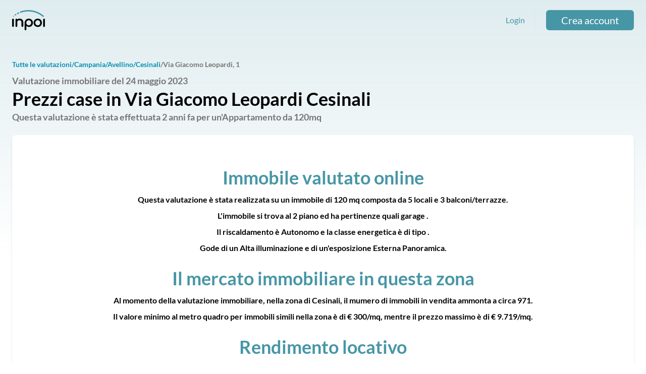

--- FILE ---
content_type: text/html; charset=UTF-8
request_url: https://valutazioni.inpoi.it/mercato-immobiliare/campania/av/cesinali/via-giacomo-leopardi/24261
body_size: 8263
content:
<!DOCTYPE html>
<html lang="it">

<head>
    <meta charset="utf-8">
    <meta name="viewport" content="width=device-width, initial-scale=1">
    <meta name="csrf-token" content="0m2eiLBDJiQPx0Pdpu5z7tPeOLwHBlo1dbtJtD1F">

            <meta name="description" content="Prezzi case in Via Giacomo Leopardi Cesinali - Inpoi">
        
    <title>Prezzi case in Via Giacomo Leopardi Cesinali - Inpoi</title>

            <meta name="robots" content="index, follow">
        

    <!-- Fonts -->
    <!--  <link rel="stylesheet" href="https://fonts.googleapis.com/css2?family=Lato:wght@200;400;700&display=swap">-->

    <!-- Styles -->
    <link rel="stylesheet" href="/css/app.css?id=ec7c735e775a873a7c2f">

    <!-- Scripts -->
    <!--    <link rel="dns-prefetch" href="https://valutazioni.inpoi.it"/>-->

    <script type="text/javascript">
    var _iub = _iub || [];
    _iub.csConfiguration = {
        "askConsentAtCookiePolicyUpdate": true,
        "ccpaAcknowledgeOnDisplay": true,
        "ccpaApplies": true,
        "consentOnContinuedBrowsing": false,
        "enableCcpa": true,
        "floatingPreferencesButtonDisplay": "bottom-right",
        "invalidateConsentWithoutLog": true,
        "perPurposeConsent": true,
        "whitelabel": false,
        "cookiePolicyId": 76221191,
        "siteId": 2667208,
        "lang": "it",
        "cookiePolicyUrl": "/cookie-policy",
        "privacyPolicyUrl": "/privacy-policy",
        "banner": {
            "acceptButtonDisplay": true,
            "closeButtonDisplay": false,
            "customizeButtonDisplay": true,
            "explicitWithdrawal": true,
            "listPurposes": true,
            "position": "float-top-center",
            "rejectButtonDisplay": true
        }
    };

</script>
<script type="text/javascript" src="//cdn.iubenda.com/cs/ccpa/stub.js"></script>
<script type="text/javascript" src="//cdn.iubenda.com/cs/iubenda_cs.js" charset="UTF-8" async>
</script>
    <!-- Google Tag Manager -->
<script>(function(w,d,s,l,i){w[l]=w[l]||[];w[l].push({'gtm.start':
    new Date().getTime(),event:'gtm.js'});var f=d.getElementsByTagName(s)[0],
    j=d.createElement(s),dl=l!='dataLayer'?'&l='+l:'';j.async=true;j.src='https://www.googletagmanager.com/gtm.js?id='+i+dl;f.parentNode.insertBefore(j,f);
    })(window,document,'script','dataLayer','GTM-WHMWCRL');
    </script>
<!-- End Google Tag Manager -->        <script src="/js/app.js?id=38388214b7479315b803" defer></script>
</head>

<body class="flex flex-col font-sans antialiased text-base min-h-screen">
    <noscript><iframe src="https://www.googletagmanager.com/ns.html?id=GTM-WHMWCRL"
    height="0" width="0" style="display:none;visibility:hidden"></iframe></noscript>
    <!-- End Google Tag Manager (noscript) -->            <noscript><iframe src="https://www.googletagmanager.com/ns.html?id=GTM-WHMWCRL"
    height="0" width="0" style="display:none;visibility:hidden"></iframe></noscript>
    <!-- End Google Tag Manager (noscript) -->
        <nav x-data="{ open: false }" class="py-5 px-6 md:max-w-7xl md:mx-auto w-full">
    <!-- Primary Navigation Menu -->
    <div>
        <div class="flex justify-between align-center">
            <div class="flex items-center">
                <!-- Logo -->
                <a href="https://www.inpoi.it/" class="inline-block">
                    <span
                        class="sr-only">Vai alla home</span>
                    <svg xmlns="http://www.w3.org/2000/svg" width="73" height="45" fill="none" viewBox="0 0 73 45" class="block h-10 w-auto">
    <g clip-path="url(#clip0_147_2781)">
      <path fill="#000" d="M1.998 19.236a2 2 0 0 0-1.417.54 1.89 1.89 0 0 0-.58 1.434v14.308a1.887 1.887 0 0 0 .563 1.4 2.018 2.018 0 0 0 1.434.574 1.985 1.985 0 0 0 1.451-.574 1.954 1.954 0 0 0 .546-1.4V21.21a2.011 2.011 0 0 0-.546-1.434 2.02 2.02 0 0 0-1.451-.54zM20.931 20.078a9.08 9.08 0 0 0-7.392-.421 8.082 8.082 0 0 0-2.032 1.18c-.05-.4-.229-.772-.512-1.062a2.062 2.062 0 0 0-1.451-.54 2 2 0 0 0-1.417.54 1.89 1.89 0 0 0-.58 1.434v14.325a1.903 1.903 0 0 0 .563 1.417 2.02 2.02 0 0 0 2.205.448c.37-.153.685-.413.904-.745.219-.333.331-.723.322-1.12v-9.06a3.213 3.213 0 0 1 .58-1.89 3.915 3.915 0 0 1 1.623-1.367 5.327 5.327 0 0 1 2.338-.506c1.452 0 2.647.405 3.517 1.231.871.827 1.315 2.059 1.315 3.696v7.896c-.005.393.108.78.326 1.108.218.329.53.586.898.738a2.02 2.02 0 0 0 2.19-.429 1.871 1.871 0 0 0 .58-1.417v-7.896c0-1.789-.358-3.341-1.058-4.607a7.195 7.195 0 0 0-2.919-2.953zM41.793 20.315a9.682 9.682 0 0 0-4.746-1.215 9.288 9.288 0 0 0-4.712 1.232 8.944 8.944 0 0 0-3.33 3.324 9.313 9.313 0 0 0-1.245 4.724v14.646A1.92 1.92 0 0 0 29.774 45a1.915 1.915 0 0 0 1.445-.546 1.869 1.869 0 0 0 .552-1.428V35.23a8.28 8.28 0 0 0 2.271 1.587 8.62 8.62 0 0 0 3.654.793 8.424 8.424 0 0 0 4.421-1.198 8.663 8.663 0 0 0 3.124-3.324 9.894 9.894 0 0 0 1.127-4.708 9.462 9.462 0 0 0-1.212-4.724 9.08 9.08 0 0 0-3.363-3.341zm-4.746 2.362a5.289 5.289 0 0 1 2.766.726 5.46 5.46 0 0 1 1.963 2.058 6.267 6.267 0 0 1 0 5.821 5.359 5.359 0 0 1-1.964 2.025 5.513 5.513 0 0 1-5.53 0 5.309 5.309 0 0 1-1.947-2.025 6.368 6.368 0 0 1 .017-5.838 5.307 5.307 0 0 1 1.93-2.041 5.323 5.323 0 0 1 2.765-.726zM61.852 20.299a9.564 9.564 0 0 0-4.78-1.198 9.736 9.736 0 0 0-4.814 1.198 8.35 8.35 0 0 0-3.312 3.29c-.786 1.383-1.178 3.003-1.178 4.792a9.611 9.611 0 0 0 1.178 4.758 8.453 8.453 0 0 0 3.312 3.29 9.736 9.736 0 0 0 4.814 1.181c1.793 0 3.414-.388 4.814-1.18a8.52 8.52 0 0 0 3.295-3.291 9.611 9.611 0 0 0 1.178-4.758c0-1.789-.392-3.409-1.195-4.792a8.572 8.572 0 0 0-3.312-3.29zm-1.98 13.026a5.755 5.755 0 0 1-5.6 0 5.003 5.003 0 0 1-1.929-2.008 5.95 5.95 0 0 1-.717-2.936 6.118 6.118 0 0 1 .717-2.97 5.003 5.003 0 0 1 1.93-2.008 5.755 5.755 0 0 1 5.599 0 5.003 5.003 0 0 1 1.929 2.008 6.3 6.3 0 0 1 .683 2.97 6.116 6.116 0 0 1-.683 2.936 5.003 5.003 0 0 1-1.93 2.008zM71.004 19.235a2.02 2.02 0 0 0-1.434.54 1.938 1.938 0 0 0-.581 1.434v14.309a1.968 1.968 0 0 0 .517 1.524 2.016 2.016 0 0 0 1.489.65 2.035 2.035 0 0 0 1.489-.65A1.986 1.986 0 0 0 73 35.518V21.209a1.854 1.854 0 0 0-.552-1.428 1.899 1.899 0 0 0-1.445-.546z"/>
      <path fill="#4796A6" d="M2.613 12.856l-.051.05a.998.998 0 0 0-.37.693.985.985 0 0 0 .25.742 1.093 1.093 0 0 0 .786.354c.244-.005.48-.095.665-.253l.052-.05a.997.997 0 0 0 .37-.692.984.984 0 0 0-.25-.743 1.023 1.023 0 0 0-.705-.349 1.036 1.036 0 0 0-.747.248zM70.338 12.52A52.885 52.885 0 0 0 54.7 3.324 52.7 52.7 0 0 0 26.258.962c-5.293.928-8.229 2.277-8.348 2.328-.353.18-.62.488-.749.859-.128.37-.106.776.062 1.131.168.356.468.633.837.775.37.141.781.136 1.147-.015.034-.017 2.748-1.231 7.597-2.092h.017a49.507 49.507 0 0 1 26.803 2.227 50.166 50.166 0 0 1 14.716 8.656c.276.235.627.366.99.371a1.516 1.516 0 0 0 1.161-.54 1.513 1.513 0 0 0 .373-1.103 1.503 1.503 0 0 0-.526-1.04zM13.64 5.314c-.153.067-1.502.692-2.236 1.13-.304.191-.52.492-.603.84-.083.346-.026.71.16 1.016.19.304.495.521.847.604a1.38 1.38 0 0 0 1.03-.165c.513-.304 1.588-.81 1.964-.979a1.364 1.364 0 0 0 .704-.769 1.335 1.335 0 0 0-.056-1.036 1.335 1.335 0 0 0-.768-.695 1.363 1.363 0 0 0-1.041.054zM7.308 8.925c-.365.247-.713.517-1.042.81a1.346 1.346 0 0 0-.4 1.448 1.348 1.348 0 0 0 .685.781 1.382 1.382 0 0 0 1.508-.188c.24-.215.49-.417.75-.607a1.362 1.362 0 0 0 .668-.86 1.334 1.334 0 0 0-.187-1.067 1.358 1.358 0 0 0-.921-.588 1.381 1.381 0 0 0-1.061.27z"/>
    </g>
    <defs>
      <clipPath id="clip0_147_2781">
        <path fill="#fff" d="M0 0h73v45H0z"/>
      </clipPath>
    </defs>
  </svg>
                  </a>

            </div>
                            <div class="hidden lg:flex items-center">
                    <a href="https://valutazioni.inpoi.it/login"
                        class="text-primary">Login</a>

                    <hr
                        class="mx-5 invisible md:visible  border-r-2 h-full border-gray-200">

                    <a href="https://valutazioni.inpoi.it/register" role="button"
                        class="btn inline-flex items-center justify-center h-9 md:h-10 rounded-md font-bold text-md md:text-xl disabled:opacity-25 focus:outline-0 transition border-2 border-current ease-in-out duration-150 text-primary px-7"><span
                            class="font-light inline-block text-base md:text-xl mb-1 md:mb-0">Crea account</span></a>
                </div>
                <div class="lg:hidden">

                    <div class="relative" x-data="{ open: false }" @click.outside="open = false" @close.stop="open = false">
    <div @click="open = ! open">
        <button
                                class="flex items-center text-sm font-medium text-gray-500 hover:text-gray-700 hover:border-gray-300 focus:outline-none focus:text-gray-700 focus:border-gray-300 transition duration-150 ease-in-out mt-2">
                                <div>
                                    <img width="100%" heigth="100%" src="https://valutazioni.inpoi.it/assets/icons/hamburger.svg"
                                        alt="Icona menu">
                                </div>
                            </button>
    </div>

    <div x-show="open"
            x-transition:enter="transition ease-out duration-200"
            x-transition:enter-start="transform opacity-0 scale-95"
            x-transition:enter-end="transform opacity-100 scale-100"
            x-transition:leave="transition ease-in duration-75"
            x-transition:leave-start="transform opacity-100 scale-100"
            x-transition:leave-end="transform opacity-0 scale-95"
            class="absolute z-50 mt-2 w-80 rounded-md shadow-lg origin-top-right right-0"
            style="display: none;"
            @click="open = false">
        <div class="rounded-lg overflow-hidden ring-1 ring-black ring-opacity-5 bg-white">
            <div class="px-4 pb-2 text-black">
                                <a class="flex flex-wrap align-center py-4 pl-1 border-b-2"
                                    href="https://valutazioni.inpoi.it/profile">
                                    <div
                                        class="h-6 w-6 mr-6 transform-gpu scale-125">
                                        <img aria-hidden="true"
                                            src="https://valutazioni.inpoi.it/assets/icons/user_placeholder.svg"
                                            alt="Icona utente" />
                                    </div>
                                    <span>Login</span>
                                </a>
                                <a class="flex flex-wrap align-center py-4 pb-2 pl-1"
                                    href="https://valutazioni.inpoi.it/register">
                                    <div
                                        class="h-6 w-6 mr-6 transform-gpu scale-125">
                                        <img aria-hidden="true"
                                            src="https://valutazioni.inpoi.it/assets/icons/log_in.svg"
                                            alt="Icona login" />
                                    </div>
                                    <span>Crea account</span>
                                </a>
                            </div>
        </div>
    </div>
</div>
                </div>
            
        </div>
    </div>

</nav>
        <!-- Page Content -->
    <main class="px-6 md:max-w-7xl md:mx-auto md:pt-8 flex-auto w-full">
        <div class="flex">
            <div>
                <a class="text-sm leading-8 color-primary font-bold text-cyan-600"
                    href="https://valutazioni.inpoi.it/mercato-immobiliare">Tutte le valutazioni</a>
            </div>
                                    <div>
                                <a class="text-sm leading-8 text-cyan-600 font-bold"
                    href="https://valutazioni.inpoi.it/mercato-immobiliare/campania">/Campania</a>
                            </div>
                        <div>
                                <a class="text-sm leading-8 text-cyan-600 font-bold"
                    href="https://valutazioni.inpoi.it/mercato-immobiliare/campania/av">/Avellino</a>
                            </div>
                        <div>
                                <a class="text-sm leading-8 text-cyan-600 font-bold"
                    href="https://valutazioni.inpoi.it/mercato-immobiliare/campania/av/cesinali">/Cesinali</a>
                            </div>
                        <div>
                                <h6 class="text-sm leading-8 font-bold">/Via Giacomo Leopardi, 1</h6>
                            </div>
                                </div>
        <div class="flex">
            <div class="mb-5">
                <h2 class="text-lg leading-8 font-bold">Valutazione immobiliare
                    del 24 maggio 2023</h2>
                <h1 class="text-black text-4xl font-bold">
                                        Prezzi case in Via Giacomo Leopardi Cesinali
                                    </h1>
                <h2 class="text-lg leading-8 font-bold">Questa valutazione è stata
                    effettuata 2 anni fa per un&#039;Appartamento
                    da 120mq</h2>
            </div>
        </div>

        <div class="grid grid-cols-8 bg-white rounded-lg shadow-md mb-12">
            <div class="col-span-8  pl-16 py-16 pr-16 text-center">
                <div class="mb-6">
                    <p class="text-4xl font-bold text-primary mb-2">Immobile valutato online</p>
                    <h2 class="text-base leading-8 font-bold text-black">Questa valutazione è stata
                        realizzata su un immobile di 120 mq
                        composta da 5 locali e
                        3 balconi/terrazze.<br>
                        L'immobile si trova al 2 piano ed ha
                        pertinenze quali garage
                        
                        .<br>
                        Il riscaldamento è Autonomo e la classe energetica è di tipo
                        .<br>
                        Gode di un Alta illuminazione e di un'esposizione
                        Esterna Panoramica.</h2>
                </div>
                <div class="mb-6">
                    <p class="text-4xl font-bold text-primary mb-2">Il mercato immobiliare in questa
                        zona</p>
                    <h2 class="text-base leading-8 font-bold text-black">Al momento della valutazione immobiliare, nella
                        zona di Cesinali, il mumero di immobili
                        in vendita ammonta a circa 971.<br>
                        Il valore minimo al metro quadro per immobili simili nella zona è di
                        € 300/mq, mentre il prezzo massimo è
                        di € 9.719/mq.</h2>
                </div>
                <div>
                    <p class="text-4xl font-bold text-primary mb-2">Rendimento locativo</p>
                    <h2 class="text-base leading-8 font-bold text-black">Dal punto di vista del rendimento locativo, la
                        zona di Cesinali consente la locazione
                        di immobili, con caratteristiche simili, ad un canone medio mensile di
                        € 6/mq,
                        con un rendimento medio lordo per un investimento immobiliare del </h2>
                </div>
            </div>
            <div class="hidden ">
                <div class="w-full h-full mx-h-44 bg-cover rounded-r-lg"
                    style="background-image: url('https://valutazioni.inpoi.it/images/seo-map.svg');">
                </div>
            </div>
        </div>

        <div class="px-6 py-5 bg-white rounded-lg shadow-md mb-12">
            <p class="text-4xl font-bold text-primary mb-2 text-center">Valore immobiliare
                a Cesinali</p>
            <h2 class="text-base leading-8 font-bold text-black text-center">Questa valutazione è stata
                realizzata su un immobile di 120 mq
                composta da 5 locali</h2>

            <div class="px-16 py-8">
                <div class="flex justify-around">
                    <div class="flex flex-col">
                        <div>
                            <h4 class="text-base leading-8 font-bold text-center mb-3">Minimo</h4>
                        </div>
                        <div class="w-[2px] h-16 bg-gray-400 self-center mb-3"></div>
                        <div>
                            <h4 class="text-lg leading-8 font-bold text-center">
                                € 714</h4>
                            <h4 class="text-base leading-8 font-bold text-center">€/mq</h4>
                        </div>
                    </div>
                    <div class="flex flex-col">
                        <div>
                            <h4 class="text-base leading-8 font-bold text-center text-black mb-3">Valore
                                presumibile</h4>
                        </div>
                        <div class="w-[2px] h-16 bg-black self-center mb-3"></div>
                        <div>
                            <h4 class="text-lg leading-8 font-bold text-center text-black">
                                € 1.038</h4>
                            <h4 class="text-base leading-8 font-bold text-center text-black">€/mq</h4>
                        </div>
                    </div>
                    <div class="flex flex-col">
                        <div>
                            <h4 class="text-base leading-8 font-bold text-center mb-3">Massimo</h4>
                        </div>
                        <div class="w-[2px] h-16 bg-gray-400 self-center mb-3"></div>
                        <div>
                            <h4 class="text-lg leading-8 font-bold text-center">
                                € 1.499</h4>
                            <h4 class="text-base leading-8 font-bold text-center">€/mq</h4>
                        </div>
                    </div>

                </div>
                <img alt="Barra valutazione media" class="mx-auto"
                    style="margin-top: -120px; padding-bottom: 120px; width:85%; height:100%;" width="85%" height="100%"
                    src="https://valutazioni.inpoi.it/images/seo-bar.svg">
            </div>
        </div>
        <div class="grid grid-cols-8 bg-white rounded-lg shadow-md mb-12">
            <div class="col-span-8 md:col-span-5 pl-16 py-16 pr-16">
                <div class="mb-6">
                    <p class="text-4xl font-bold text-primary text-center">Valuta il tuo immobile</p>
                </div>
                <div class="mb-6">
                    <p class="text-4xl font-bold mb-2 text-black">Con Inpoi puoi valutare il tuo immobile
                        immediatamente e comodamente da casa.</p>

                </div>
                <div class="mb-12">
                    <h2 class="text-base leading-8 font-bold">Se preferisci, potrai richiedere una
                        valutazione in loco con un esperto.</h2>
                </div>
                <div class="flex justify-center">
                    <a href="https://www.inpoi.it/valutazione-immobile/" role="button"
                        class="btn inline-flex items-center justify-center h-9 md:h-10 rounded-md font-bold text-md md:text-xl disabled:opacity-25 focus:outline-0 transition border-2 border-current ease-in-out duration-150 text-primary px-7"><span
                            class="font-light inline-block text-base md:text-xl mb-1 md:mb-0">Valuta adesso</span></a>
                </div>
            </div>
            <div class="hidden md:block md:col-span-3">
                <div class="w-full h-full mx-h-44 bg-cover rounded-r-lg"
                    style="background-image: url('https://valutazioni.inpoi.it/images/seo-pages-sample-lead.svg');">
                </div>
            </div>
        </div>
        <div class="my-12 text-center">
            <p class="text-4xl font-bold mb-2 text-primary">Qual è il mercato della tua casa
                a Cesinali</p>
            <h2 class="text-base leading-8 font-bold text-black">Ogni giorno decine di utenti richiedono
                la loro valutazione immobiliare online</h2>
        </div>
        <div class="grid grid-cols-2 sm:grid-cols-3 mb-10">
                        
                        <div class="mb-4">
                <div>
                    <h2 class="font-bold text-sm">1 mese fa -
                        distanza 48.448 m</h2>
                </div>
                <a class="text-base leading-8 font-bold"
                    title="Prezzi case in Via Vincenzo Pirozzi in provincia di Pomigliano d&#039;Arco"
                    href="https://valutazioni.inpoi.it/mercato-immobiliare/campania/na/pomigliano-darco/via-vincenzo-pirozzi/43504">Via Vincenzo Pirozzi, 23
                    - Pomigliano d&#039;Arco</a>
            </div>
                                    
                        <div class="mb-4">
                <div>
                    <h2 class="font-bold text-sm">1 mese fa -
                        distanza 48.448 m</h2>
                </div>
                <a class="text-base leading-8 font-bold"
                    title="Prezzi case in Via Vincenzo Pirozzi in provincia di Pomigliano d&#039;Arco"
                    href="https://valutazioni.inpoi.it/mercato-immobiliare/campania/na/pomigliano-darco/via-vincenzo-pirozzi/43503">Via Vincenzo Pirozzi, 23
                    - Pomigliano d&#039;Arco</a>
            </div>
                                    
                        <div class="mb-4">
                <div>
                    <h2 class="font-bold text-sm">2 mesi fa -
                        distanza 42.505 m</h2>
                </div>
                <a class="text-base leading-8 font-bold"
                    title="Prezzi case in Via Annunziatella in provincia di Castellammare di Stabia"
                    href="https://valutazioni.inpoi.it/mercato-immobiliare/campania/na/castellammare-di-stabia/via-annunziatella/43499">Via Annunziatella, 55
                    - Castellammare di Stabia</a>
            </div>
                                    
                        <div class="mb-4">
                <div>
                    <h2 class="font-bold text-sm">2 mesi fa -
                        distanza 32.456 m</h2>
                </div>
                <a class="text-base leading-8 font-bold"
                    title="Prezzi case in Via Sarnella in provincia di Nola"
                    href="https://valutazioni.inpoi.it/mercato-immobiliare/campania/na/nola/via-sarnella/43480">Via Sarnella, 9
                    - Nola</a>
            </div>
                                    
                        <div class="mb-4">
                <div>
                    <h2 class="font-bold text-sm">2 mesi fa -
                        distanza 32.456 m</h2>
                </div>
                <a class="text-base leading-8 font-bold"
                    title="Prezzi case in Via Sarnella in provincia di Nola"
                    href="https://valutazioni.inpoi.it/mercato-immobiliare/campania/na/nola/via-sarnella/43479">Via Sarnella, 9
                    - Nola</a>
            </div>
                                    
                        <div class="mb-4">
                <div>
                    <h2 class="font-bold text-sm">2 mesi fa -
                        distanza 38.515 m</h2>
                </div>
                <a class="text-base leading-8 font-bold"
                    title="Prezzi case in Rione Giuseppe Verdi in provincia di Montecalvo Irpino"
                    href="https://valutazioni.inpoi.it/mercato-immobiliare/campania/av/montecalvo-irpino/rione-giuseppe-verdi/43460">Rione Giuseppe Verdi, 6
                    - Montecalvo Irpino</a>
            </div>
                                    
                        <div class="mb-4">
                <div>
                    <h2 class="font-bold text-sm">2 mesi fa -
                        distanza 24.275 m</h2>
                </div>
                <a class="text-base leading-8 font-bold"
                    title="Prezzi case in Via Centola Giovanni in provincia di Salerno"
                    href="https://valutazioni.inpoi.it/mercato-immobiliare/campania/sa/salerno/via-centola-giovanni/43428">Via Centola Giovanni, 34
                    - Salerno</a>
            </div>
                                    
                        <div class="mb-4">
                <div>
                    <h2 class="font-bold text-sm">3 mesi fa -
                        distanza 13.229 m</h2>
                </div>
                <a class="text-base leading-8 font-bold"
                    title="Prezzi case in Via R.M. Galdieri in provincia di Carpineto"
                    href="https://valutazioni.inpoi.it/mercato-immobiliare/campania/sa/carpineto/via-rm-galdieri/43384">Via R.M. Galdieri, 44
                    - Carpineto</a>
            </div>
                                    
                        <div class="mb-4">
                <div>
                    <h2 class="font-bold text-sm">3 mesi fa -
                        distanza 26.674 m</h2>
                </div>
                <a class="text-base leading-8 font-bold"
                    title="Prezzi case in Viale Giuseppe Verdi in provincia di Salerno"
                    href="https://valutazioni.inpoi.it/mercato-immobiliare/campania/sa/salerno/viale-giuseppe-verdi/43333">Viale Giuseppe Verdi, 14
                    - Salerno</a>
            </div>
                                    
                        <div class="mb-4">
                <div>
                    <h2 class="font-bold text-sm">3 mesi fa -
                        distanza 23.949 m</h2>
                </div>
                <a class="text-base leading-8 font-bold"
                    title="Prezzi case in Via Vincenzo Russo in provincia di Nocera Superiore"
                    href="https://valutazioni.inpoi.it/mercato-immobiliare/campania/sa/nocera-superiore/via-vincenzo-russo/43323">Via Vincenzo Russo, 25
                    - Nocera Superiore</a>
            </div>
                                    
                        <div class="mb-4">
                <div>
                    <h2 class="font-bold text-sm">3 mesi fa -
                        distanza 44.285 m</h2>
                </div>
                <a class="text-base leading-8 font-bold"
                    title="Prezzi case in Via Commercio in provincia di Torre Annunziata"
                    href="https://valutazioni.inpoi.it/mercato-immobiliare/campania/na/torre-annunziata/via-commercio/43308">Via Commercio, 42
                    - Torre Annunziata</a>
            </div>
                                    
                        <div class="mb-4">
                <div>
                    <h2 class="font-bold text-sm">3 mesi fa -
                        distanza 44.285 m</h2>
                </div>
                <a class="text-base leading-8 font-bold"
                    title="Prezzi case in Via Commercio in provincia di Torre Annunziata"
                    href="https://valutazioni.inpoi.it/mercato-immobiliare/campania/na/torre-annunziata/via-commercio/43307">Via Commercio, 42
                    - Torre Annunziata</a>
            </div>
                                    
                        <div class="mb-4">
                <div>
                    <h2 class="font-bold text-sm">3 mesi fa -
                        distanza 26.237 m</h2>
                </div>
                <a class="text-base leading-8 font-bold"
                    title="Prezzi case in Via Cellarulo in provincia di Benevento"
                    href="https://valutazioni.inpoi.it/mercato-immobiliare/campania/bn/benevento/via-cellarulo/43302">Via Cellarulo, 33
                    - Benevento</a>
            </div>
                                    
                        <div class="mb-4">
                <div>
                    <h2 class="font-bold text-sm">3 mesi fa -
                        distanza 26.237 m</h2>
                </div>
                <a class="text-base leading-8 font-bold"
                    title="Prezzi case in Via Cellarulo in provincia di Benevento"
                    href="https://valutazioni.inpoi.it/mercato-immobiliare/campania/bn/benevento/via-cellarulo/43301">Via Cellarulo, 33
                    - Benevento</a>
            </div>
                                    
                        <div class="mb-4">
                <div>
                    <h2 class="font-bold text-sm">4 mesi fa -
                        distanza 24.193 m</h2>
                </div>
                <a class="text-base leading-8 font-bold"
                    title="Prezzi case in Via Giuseppe Mazzini in provincia di Nocera Superiore"
                    href="https://valutazioni.inpoi.it/mercato-immobiliare/campania/sa/nocera-superiore/via-giuseppe-mazzini/43203">Via Giuseppe Mazzini, 16
                    - Nocera Superiore</a>
            </div>
                                    
                        <div class="mb-4">
                <div>
                    <h2 class="font-bold text-sm">4 mesi fa -
                        distanza 24.248 m</h2>
                </div>
                <a class="text-base leading-8 font-bold"
                    title="Prezzi case in Via Fabrizio Pinto in provincia di Salerno"
                    href="https://valutazioni.inpoi.it/mercato-immobiliare/campania/sa/salerno/via-fabrizio-pinto/43186">Via Fabrizio Pinto, 64
                    - Salerno</a>
            </div>
                                    
                        <div class="mb-4">
                <div>
                    <h2 class="font-bold text-sm">4 mesi fa -
                        distanza 12.695 m</h2>
                </div>
                <a class="text-base leading-8 font-bold"
                    title="Prezzi case in Via Regina Margherita in provincia di Monteforte Irpino"
                    href="https://valutazioni.inpoi.it/mercato-immobiliare/campania/av/monteforte-irpino/via-regina-margherita/43130">Via Regina Margherita, 20
                    - Monteforte Irpino</a>
            </div>
                                    
                        <div class="mb-4">
                <div>
                    <h2 class="font-bold text-sm">4 mesi fa -
                        distanza 48.802 m</h2>
                </div>
                <a class="text-base leading-8 font-bold"
                    title="Prezzi case in Via Stazione di Albanella in provincia di Ponte Barizzo"
                    href="https://valutazioni.inpoi.it/mercato-immobiliare/campania/sa/ponte-barizzo/via-stazione-di-albanella/43102">Via Stazione di Albanella, 3
                    - Ponte Barizzo</a>
            </div>
                                    
                        <div class="mb-4">
                <div>
                    <h2 class="font-bold text-sm">4 mesi fa -
                        distanza 48.321 m</h2>
                </div>
                <a class="text-base leading-8 font-bold"
                    title="Prezzi case in Via Ponte Barizzo in provincia di Ponte Barizzo"
                    href="https://valutazioni.inpoi.it/mercato-immobiliare/campania/sa/ponte-barizzo/via-ponte-barizzo/43101">Via Ponte Barizzo, 168
                    - Ponte Barizzo</a>
            </div>
                                    
                        <div class="mb-4">
                <div>
                    <h2 class="font-bold text-sm">5 mesi fa -
                        distanza 24.194 m</h2>
                </div>
                <a class="text-base leading-8 font-bold"
                    title="Prezzi case in Viale degli Aranci in provincia di Salerno"
                    href="https://valutazioni.inpoi.it/mercato-immobiliare/campania/sa/salerno/viale-degli-aranci/42977">Viale degli Aranci, 22
                    - Salerno</a>
            </div>
                                    
                        <div class="mb-4">
                <div>
                    <h2 class="font-bold text-sm">5 mesi fa -
                        distanza 24.201 m</h2>
                </div>
                <a class="text-base leading-8 font-bold"
                    title="Prezzi case in Viale Parco degli Aranci in provincia di Salerno"
                    href="https://valutazioni.inpoi.it/mercato-immobiliare/campania/sa/salerno/viale-parco-degli-aranci/42931">Viale Parco degli Aranci, 22
                    - Salerno</a>
            </div>
                                    
                        <div class="mb-4">
                <div>
                    <h2 class="font-bold text-sm">5 mesi fa -
                        distanza 24.146 m</h2>
                </div>
                <a class="text-base leading-8 font-bold"
                    title="Prezzi case in via Lucantonio Porzio in provincia di Salerno"
                    href="https://valutazioni.inpoi.it/mercato-immobiliare/campania/sa/salerno/via-lucantonio-porzio/42911">via Lucantonio Porzio, 1
                    - Salerno</a>
            </div>
                                    
                        <div class="mb-4">
                <div>
                    <h2 class="font-bold text-sm">6 mesi fa -
                        distanza 24.201 m</h2>
                </div>
                <a class="text-base leading-8 font-bold"
                    title="Prezzi case in Viale Parco degli Aranci in provincia di Salerno"
                    href="https://valutazioni.inpoi.it/mercato-immobiliare/campania/sa/salerno/viale-parco-degli-aranci/42900">Viale Parco degli Aranci, 22
                    - Salerno</a>
            </div>
                                    
                        <div class="mb-4">
                <div>
                    <h2 class="font-bold text-sm">6 mesi fa -
                        distanza 24.906 m</h2>
                </div>
                <a class="text-base leading-8 font-bold"
                    title="Prezzi case in Via Mercanti in provincia di Salerno"
                    href="https://valutazioni.inpoi.it/mercato-immobiliare/campania/sa/salerno/via-mercanti/42839">Via Mercanti, 27
                    - Salerno</a>
            </div>
                                    
                        <div class="mb-4">
                <div>
                    <h2 class="font-bold text-sm">6 mesi fa -
                        distanza 29.422 m</h2>
                </div>
                <a class="text-base leading-8 font-bold"
                    title="Prezzi case in Via S. Domenico in provincia di Pagani"
                    href="https://valutazioni.inpoi.it/mercato-immobiliare/campania/sa/pagani/via-s-domenico/42833">Via S. Domenico, 8
                    - Pagani</a>
            </div>
                                    
                        <div class="mb-4">
                <div>
                    <h2 class="font-bold text-sm">6 mesi fa -
                        distanza 25.677 m</h2>
                </div>
                <a class="text-base leading-8 font-bold"
                    title="Prezzi case in Via Belisario Corenzio in provincia di Salerno"
                    href="https://valutazioni.inpoi.it/mercato-immobiliare/campania/sa/salerno/via-belisario-corenzio/42771">Via Belisario Corenzio, 6
                    - Salerno</a>
            </div>
                                    
                        <div class="mb-4">
                <div>
                    <h2 class="font-bold text-sm">6 mesi fa -
                        distanza 37.011 m</h2>
                </div>
                <a class="text-base leading-8 font-bold"
                    title="Prezzi case in Via Enzo Bonagura in provincia di Terzigno"
                    href="https://valutazioni.inpoi.it/mercato-immobiliare/campania/na/terzigno/via-enzo-bonagura/42750">Via Enzo Bonagura, 36
                    - Terzigno</a>
            </div>
                                    
                        <div class="mb-4">
                <div>
                    <h2 class="font-bold text-sm">7 mesi fa -
                        distanza 26.881 m</h2>
                </div>
                <a class="text-base leading-8 font-bold"
                    title="Prezzi case in Piazza Trieste e Trento in provincia di Nocera Inferiore"
                    href="https://valutazioni.inpoi.it/mercato-immobiliare/campania/sa/nocera-inferiore/piazza-trieste-e-trento/42735">Piazza Trieste e Trento, 13
                    - Nocera Inferiore</a>
            </div>
                                    
                        <div class="mb-4">
                <div>
                    <h2 class="font-bold text-sm">7 mesi fa -
                        distanza 29.417 m</h2>
                </div>
                <a class="text-base leading-8 font-bold"
                    title="Prezzi case in Via Alcide De Gasperi in provincia di Tufino"
                    href="https://valutazioni.inpoi.it/mercato-immobiliare/campania/na/tufino/via-alcide-de-gasperi/42584">Via Alcide De Gasperi, 48
                    - Tufino</a>
            </div>
                                    
                        <div class="mb-4">
                <div>
                    <h2 class="font-bold text-sm">7 mesi fa -
                        distanza 48.379 m</h2>
                </div>
                <a class="text-base leading-8 font-bold"
                    title="Prezzi case in Via Fiume in provincia di Pomigliano d&#039;Arco"
                    href="https://valutazioni.inpoi.it/mercato-immobiliare/campania/na/pomigliano-darco/via-fiume/42561">Via Fiume, 61
                    - Pomigliano d&#039;Arco</a>
            </div>
                                    
                        <div class="mb-4">
                <div>
                    <h2 class="font-bold text-sm">7 mesi fa -
                        distanza 35.555 m</h2>
                </div>
                <a class="text-base leading-8 font-bold"
                    title="Prezzi case in Via Tommaso Tufano in provincia di Saviano"
                    href="https://valutazioni.inpoi.it/mercato-immobiliare/campania/na/saviano/via-tommaso-tufano/42550">Via Tommaso Tufano, 18
                    - Saviano</a>
            </div>
                                    
                        <div class="mb-4">
                <div>
                    <h2 class="font-bold text-sm">9 mesi fa -
                        distanza 26.948 m</h2>
                </div>
                <a class="text-base leading-8 font-bold"
                    title="Prezzi case in Via Francesco De Chiara in provincia di Nocera Inferiore"
                    href="https://valutazioni.inpoi.it/mercato-immobiliare/campania/sa/nocera-inferiore/via-francesco-de-chiara/42274">Via Francesco De Chiara, 9
                    - Nocera Inferiore</a>
            </div>
                                    
                        <div class="mb-4">
                <div>
                    <h2 class="font-bold text-sm">9 mesi fa -
                        distanza 24.502 m</h2>
                </div>
                <a class="text-base leading-8 font-bold"
                    title="Prezzi case in Via Andrea Romaldo in provincia di Salerno"
                    href="https://valutazioni.inpoi.it/mercato-immobiliare/campania/sa/salerno/via-andrea-romaldo/42237">Via Andrea Romaldo, 8
                    - Salerno</a>
            </div>
                                    
                        <div class="mb-4">
                <div>
                    <h2 class="font-bold text-sm">10 mesi fa -
                        distanza 23.867 m</h2>
                </div>
                <a class="text-base leading-8 font-bold"
                    title="Prezzi case in Via Casa Manzo in provincia di Salerno"
                    href="https://valutazioni.inpoi.it/mercato-immobiliare/campania/sa/salerno/via-casa-manzo/42132">Via Casa Manzo, 1
                    - Salerno</a>
            </div>
                                    
                        <div class="mb-4">
                <div>
                    <h2 class="font-bold text-sm">10 mesi fa -
                        distanza 24.738 m</h2>
                </div>
                <a class="text-base leading-8 font-bold"
                    title="Prezzi case in Via Settimio Mobilio in provincia di Salerno"
                    href="https://valutazioni.inpoi.it/mercato-immobiliare/campania/sa/salerno/via-settimio-mobilio/42104">Via Settimio Mobilio, 152
                    - Salerno</a>
            </div>
                                    
                        <div class="mb-4">
                <div>
                    <h2 class="font-bold text-sm">10 mesi fa -
                        distanza 5.455 m</h2>
                </div>
                <a class="text-base leading-8 font-bold"
                    title="Prezzi case in via Mario Sarro in provincia di Avellino"
                    href="https://valutazioni.inpoi.it/mercato-immobiliare/campania/av/avellino/via-mario-sarro/42055">via Mario Sarro, 9
                    - Avellino</a>
            </div>
                                    
                        <div class="mb-4">
                <div>
                    <h2 class="font-bold text-sm">10 mesi fa -
                        distanza 39.256 m</h2>
                </div>
                <a class="text-base leading-8 font-bold"
                    title="Prezzi case in Via Federico Parroco in provincia di Pompei"
                    href="https://valutazioni.inpoi.it/mercato-immobiliare/campania/na/pompei/via-federico-parroco/42012">Via Federico Parroco, 35
                    - Pompei</a>
            </div>
                                    
                        <div class="mb-4">
                <div>
                    <h2 class="font-bold text-sm">11 mesi fa -
                        distanza 22.723 m</h2>
                </div>
                <a class="text-base leading-8 font-bold"
                    title="Prezzi case in Via Francesco Spirito in provincia di Salerno"
                    href="https://valutazioni.inpoi.it/mercato-immobiliare/campania/sa/salerno/via-francesco-spirito/41910">Via Francesco Spirito, 5
                    - Salerno</a>
            </div>
                                    
                        <div class="mb-4">
                <div>
                    <h2 class="font-bold text-sm">11 mesi fa -
                        distanza 26.140 m</h2>
                </div>
                <a class="text-base leading-8 font-bold"
                    title="Prezzi case in Vicolo Lombardi in provincia di Avella"
                    href="https://valutazioni.inpoi.it/mercato-immobiliare/campania/av/avella/vicolo-lombardi/41825">Vicolo Lombardi, 8
                    - Avella</a>
            </div>
                                    
                        <div class="mb-4">
                <div>
                    <h2 class="font-bold text-sm">11 mesi fa -
                        distanza 24.602 m</h2>
                </div>
                <a class="text-base leading-8 font-bold"
                    title="Prezzi case in Via Giacinto Carucci in provincia di Salerno"
                    href="https://valutazioni.inpoi.it/mercato-immobiliare/campania/sa/salerno/via-giacinto-carucci/41807">Via Giacinto Carucci, 1
                    - Salerno</a>
            </div>
                                    
                        <div class="mb-4">
                <div>
                    <h2 class="font-bold text-sm">11 mesi fa -
                        distanza 24.963 m</h2>
                </div>
                <a class="text-base leading-8 font-bold"
                    title="Prezzi case in Via Luigi Guercio in provincia di Salerno"
                    href="https://valutazioni.inpoi.it/mercato-immobiliare/campania/sa/salerno/via-luigi-guercio/41660">Via Luigi Guercio, 441
                    - Salerno</a>
            </div>
                                    
                        <div class="mb-4">
                <div>
                    <h2 class="font-bold text-sm">11 mesi fa -
                        distanza 33.866 m</h2>
                </div>
                <a class="text-base leading-8 font-bold"
                    title="Prezzi case in Via Vena in provincia di Maiori"
                    href="https://valutazioni.inpoi.it/mercato-immobiliare/campania/sa/maiori/via-vena/41553">Via Vena, 8
                    - Maiori</a>
            </div>
                                    
                        <div class="mb-4">
                <div>
                    <h2 class="font-bold text-sm">11 mesi fa -
                        distanza 41.989 m</h2>
                </div>
                <a class="text-base leading-8 font-bold"
                    title="Prezzi case in Strada Ponte della Persica in provincia di Castellammare di Stabia"
                    href="https://valutazioni.inpoi.it/mercato-immobiliare/campania/na/castellammare-di-stabia/strada-ponte-della-persica/41526">Strada Ponte della Persica, 17a
                    - Castellammare di Stabia</a>
            </div>
                                    
                        <div class="mb-4">
                <div>
                    <h2 class="font-bold text-sm">1 anno fa -
                        distanza 16.435 m</h2>
                </div>
                <a class="text-base leading-8 font-bold"
                    title="Prezzi case in Via Carlo Alberto dalla Chiesa in provincia di Baronissi"
                    href="https://valutazioni.inpoi.it/mercato-immobiliare/campania/sa/baronissi/via-carlo-alberto-dalla-chiesa/41518">Via Carlo Alberto dalla Chiesa, 40
                    - Baronissi</a>
            </div>
                                    
                        <div class="mb-4">
                <div>
                    <h2 class="font-bold text-sm">1 anno fa -
                        distanza 21.841 m</h2>
                </div>
                <a class="text-base leading-8 font-bold"
                    title="Prezzi case in Via Fontana in provincia di Sant&#039;Angelo All&#039;esca"
                    href="https://valutazioni.inpoi.it/mercato-immobiliare/campania/av/santangelo-allesca/via-fontana/41513">Via Fontana, 13
                    - Sant&#039;Angelo All&#039;esca</a>
            </div>
                                    
                        <div class="mb-4">
                <div>
                    <h2 class="font-bold text-sm">1 anno fa -
                        distanza 33.978 m</h2>
                </div>
                <a class="text-base leading-8 font-bold"
                    title="Prezzi case in Traversa Foggia in provincia di Nola"
                    href="https://valutazioni.inpoi.it/mercato-immobiliare/campania/na/nola/traversa-foggia/41465">Traversa Foggia, 6
                    - Nola</a>
            </div>
                                    
                        <div class="mb-4">
                <div>
                    <h2 class="font-bold text-sm">1 anno fa -
                        distanza 36.567 m</h2>
                </div>
                <a class="text-base leading-8 font-bold"
                    title="Prezzi case in Via Niccolò Paganini in provincia di Battipaglia"
                    href="https://valutazioni.inpoi.it/mercato-immobiliare/campania/sa/battipaglia/via-niccolo-paganini/41316">Via Niccolò Paganini, 22
                    - Battipaglia</a>
            </div>
                                    
                        <div class="mb-4">
                <div>
                    <h2 class="font-bold text-sm">1 anno fa -
                        distanza 47.458 m</h2>
                </div>
                <a class="text-base leading-8 font-bold"
                    title="Prezzi case in Via Nazionale in provincia di Torre del Greco"
                    href="https://valutazioni.inpoi.it/mercato-immobiliare/campania/na/torre-del-greco/via-nazionale/41311">Via Nazionale, 832
                    - Torre del Greco</a>
            </div>
                                    
                        <div class="mb-4">
                <div>
                    <h2 class="font-bold text-sm">1 anno fa -
                        distanza 37.741 m</h2>
                </div>
                <a class="text-base leading-8 font-bold"
                    title="Prezzi case in Corso Umberto I in provincia di Scisciano"
                    href="https://valutazioni.inpoi.it/mercato-immobiliare/campania/na/scisciano/corso-umberto-i/41291">Corso Umberto I, 86
                    - Scisciano</a>
            </div>
                                    
                        <div class="mb-4">
                <div>
                    <h2 class="font-bold text-sm">1 anno fa -
                        distanza 44.152 m</h2>
                </div>
                <a class="text-base leading-8 font-bold"
                    title="Prezzi case in Via Scotola in provincia di Somma Vesuviana"
                    href="https://valutazioni.inpoi.it/mercato-immobiliare/campania/na/somma-vesuviana/via-scotola/41270">Via Scotola, 39
                    - Somma Vesuviana</a>
            </div>
                                </div>
    </main>
        <div class="bg-primary mt-5 md:mt-12">
    <div
        class=" md:max-w-7xl mx-auto w-full flex flex-col md:flex-row md:justify-between items-center pt-9 pb-6 px-5">

        <img src="https://valutazioni.inpoi.it/assets/images/logo_white.svg"
             width="100%" heigth="100%" alt="Logo inPoi" class="w-20 inline-block">
        <hr class="my-5 w-full md:hidden">

        


    </div>
</div>
            
            <script async
            src="https://maps.googleapis.com/maps/api/js?key=AIzaSyBLI_ev4-NRDGA6m4UtV5uZSJLF5fEtrIM&libraries=places&callback=Function.prototype">
    </script>
<script defer src="https://static.cloudflareinsights.com/beacon.min.js/vcd15cbe7772f49c399c6a5babf22c1241717689176015" integrity="sha512-ZpsOmlRQV6y907TI0dKBHq9Md29nnaEIPlkf84rnaERnq6zvWvPUqr2ft8M1aS28oN72PdrCzSjY4U6VaAw1EQ==" data-cf-beacon='{"version":"2024.11.0","token":"6d7248ad1db1496b935d0027143b2bf1","r":1,"server_timing":{"name":{"cfCacheStatus":true,"cfEdge":true,"cfExtPri":true,"cfL4":true,"cfOrigin":true,"cfSpeedBrain":true},"location_startswith":null}}' crossorigin="anonymous"></script>
</body>

</html>


--- FILE ---
content_type: image/svg+xml
request_url: https://valutazioni.inpoi.it/images/seo-bar.svg
body_size: -114
content:
<svg width="760" height="19" viewBox="0 0 760 19" fill="none" xmlns="http://www.w3.org/2000/svg">
<path d="M760 0V19H0V16L760 0Z" fill="url(#paint0_linear_2972_16605)"/>
<defs>
<linearGradient id="paint0_linear_2972_16605" x1="-4.37407e-06" y1="19" x2="1.89762" y2="56.9288" gradientUnits="userSpaceOnUse">
<stop stop-color="#4597A7" stop-opacity="0.35"/>
<stop offset="1" stop-color="#4797A8"/>
</linearGradient>
</defs>
</svg>


--- FILE ---
content_type: image/svg+xml
request_url: https://valutazioni.inpoi.it/images/seo-pages-sample-lead.svg
body_size: 220839
content:
<svg width="520" height="509" viewBox="0 0 520 509" fill="none" xmlns="http://www.w3.org/2000/svg" xmlns:xlink="http://www.w3.org/1999/xlink">
<path d="M0 0H508C514.627 0 520 5.37258 520 12V497C520 503.627 514.627 509 508 509H0V0Z" fill="url(#pattern0)"/>
<defs>
<pattern id="pattern0" patternContentUnits="objectBoundingBox" width="1" height="1">
<use xlink:href="#image0_2972_16610" transform="translate(-0.611891 -0.162939) scale(0.00188642 0.001567)"/>
</pattern>
<image id="image0_2972_16610" width="1240" height="827" xlink:href="[data-uri]"/>
</defs>
</svg>
